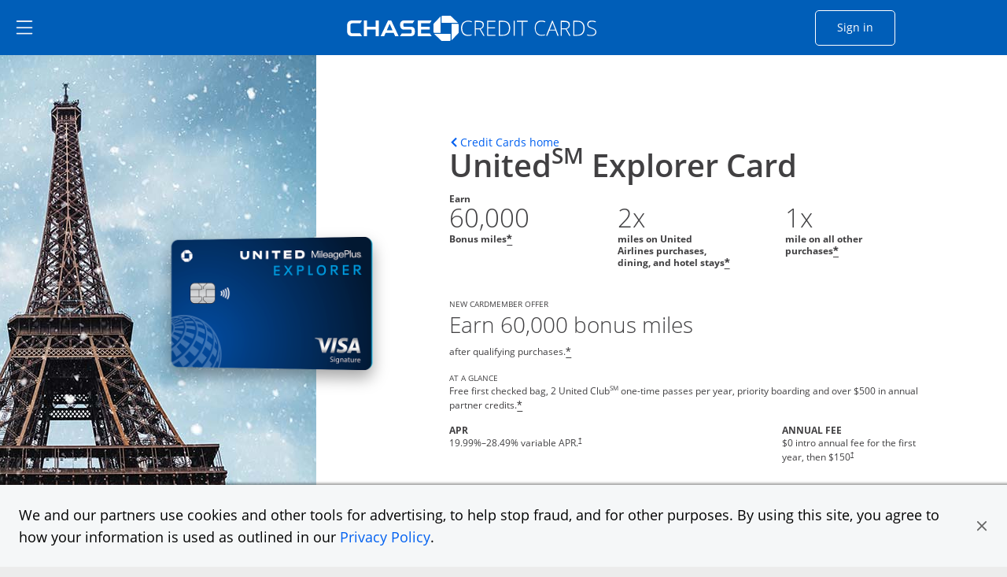

--- FILE ---
content_type: image/svg+xml
request_url: https://creditcards.chase.com/content/dam/jpmc-marketplace/site-assets/reward-and-benefits-logos/gift_box_featured.svg
body_size: 2125
content:
<svg width="71" height="71" viewBox="0 0 71 71" fill="none" xmlns="http://www.w3.org/2000/svg">
<path d="M21.6012 33.0151H4.39047C3.71152 33.0151 3.16113 33.5713 3.16113 34.2576V59.1076C3.16113 59.7938 3.71152 60.3501 4.39047 60.3501H21.6012C22.2802 60.3501 22.8306 59.7938 22.8306 59.1076V34.2576C22.8306 33.5713 22.2802 33.0151 21.6012 33.0151Z" fill="#E8F5FE"/>
<path d="M65.8575 40.4702H36.3534C35.6744 40.4702 35.124 41.0265 35.124 41.7127V59.1077C35.124 59.7938 35.6744 60.3502 36.3534 60.3502H65.8575C66.5364 60.3502 67.0868 59.7938 67.0868 59.1077V41.7127C67.0868 41.0265 66.5364 40.4702 65.8575 40.4702Z" fill="#E8F5FE"/>
<path d="M15.4546 30.5298H54.7934V59.1073C54.7934 59.4369 54.6639 59.7529 54.4334 59.986C54.2027 60.2189 53.8901 60.3498 53.5641 60.3498H16.6839C16.3579 60.3498 16.0453 60.2189 15.8146 59.986C15.5841 59.7529 15.4546 59.4369 15.4546 59.1073V30.5298Z" fill="#005EB8"/>
<path d="M30.2065 60.35L54.7933 35.5V59.1075C54.7933 59.4371 54.6638 59.753 54.4333 59.9861C54.2028 60.2191 53.89 60.35 53.564 60.35H30.2065Z" fill="#002F6C"/>
<path d="M40.0412 33.0151H30.2065V60.3501H40.0412V33.0151Z" fill="#FFB81C"/>
<path d="M30.2065 60.3502L40.0412 50.4102V60.3502H30.2065Z" fill="#FBA14B"/>
<path d="M47.0442 8.58222C46.4256 7.95654 45.6653 7.49263 44.8294 7.23062C43.9934 6.96863 43.107 6.91643 42.2465 7.07855C41.3861 7.24068 40.5778 7.61223 39.8914 8.16109C39.205 8.70994 38.6612 9.41955 38.3072 10.2285L35.1241 17.515L31.941 10.2285C31.5865 9.41874 31.0418 8.70855 30.3544 8.15955C29.667 7.61056 28.8574 7.23932 27.9958 7.07802C27.1342 6.91671 26.2469 6.97023 25.4105 7.23392C24.574 7.4976 23.8139 7.9635 23.1958 8.59122C22.5779 9.21893 22.1207 9.98953 21.8639 10.8362C21.6072 11.6829 21.5586 12.58 21.7225 13.45C21.8863 14.3199 22.2576 15.1363 22.8042 15.8284C23.3508 16.5205 24.0561 17.0674 24.8591 17.4218L34.6323 21.7439H34.685H34.7157H34.7465H34.7728H34.8036H34.8343H34.865H34.8914H35.3304H35.3568H35.3875H35.4182H35.449H35.4753H35.506H35.5631H35.5895L45.3627 17.4351C46.1667 17.0804 46.8729 16.5327 47.4198 15.8394C47.9667 15.1462 48.3378 14.3285 48.501 13.4573C48.6642 12.5861 48.6143 11.6879 48.3558 10.8406C48.0974 9.99329 47.6381 9.22263 47.0179 8.59554L47.0442 8.58222ZM25.8426 15.1453C25.2258 14.8751 24.7198 14.3987 24.4094 13.7961C24.0989 13.1934 24.0032 12.5011 24.138 11.8355C24.273 11.1699 24.6303 10.5715 25.1502 10.1407C25.67 9.70991 26.3207 9.47299 26.9929 9.46972C27.1798 9.47076 27.3662 9.48707 27.5505 9.51854C28.0192 9.60473 28.4596 9.80659 28.8326 10.1062C29.2057 10.4058 29.4997 10.7938 29.6886 11.2358L32.7268 18.1939L25.8426 15.1453ZM46.1003 12.9798C46.0153 13.4554 45.8146 13.9023 45.5165 14.2802C45.2184 14.6582 44.8322 14.9554 44.3924 15.1453L37.5213 18.1939L40.5595 11.2536C40.7484 10.8115 41.0424 10.4235 41.4155 10.1239C41.7885 9.82434 42.2289 9.62248 42.6977 9.53629C42.8819 9.50482 43.0684 9.48851 43.2553 9.48747C43.6813 9.49348 44.1007 9.59318 44.4847 9.77964C44.8686 9.96612 45.2078 10.2349 45.4786 10.5673C45.7493 10.8996 45.9452 11.2876 46.0526 11.7042C46.16 12.1209 46.1762 12.5562 46.1003 12.9798Z" fill="#002F6C"/>
<path d="M54.7934 30.5298H15.4546V33.0148H54.7934V30.5298Z" fill="#002F6C"/>
<path d="M58.4813 20.5898H11.7664C11.0875 20.5898 10.5371 21.1462 10.5371 21.8323V29.2873C10.5371 29.9735 11.0875 30.5298 11.7664 30.5298H58.4813C59.1602 30.5298 59.7106 29.9735 59.7106 29.2873V21.8323C59.7106 21.1462 59.1602 20.5898 58.4813 20.5898Z" fill="#0091DA"/>
</svg>


--- FILE ---
content_type: image/svg+xml
request_url: https://creditcards.chase.com/content/dam/jpmc-marketplace/site-assets/reward-and-benefits-logos/suitcase_featured.svg
body_size: 2184
content:
<svg width="70" height="70" viewBox="0 0 70 70" fill="none" xmlns="http://www.w3.org/2000/svg">
<g clip-path="url(#clip0_3171_45694)">
<path d="M59.5003 57.0499H54.6003V44.7999H52.1503V57.0499H47.2503C46.6005 57.0499 45.9773 57.3081 45.5179 57.7675C45.0584 58.227 44.8003 58.8501 44.8003 59.4999H61.9503C61.9503 58.8501 61.6922 58.227 61.2327 57.7675C60.7732 57.3081 60.1501 57.0499 59.5003 57.0499Z" fill="#E8F5FE"/>
<path d="M64.4001 37.45H42.3501V42.35H64.4001V37.45Z" fill="#E8F5FE"/>
<path d="M27.6504 42.35H22.7504V38.675C22.7496 38.0254 22.4912 37.4027 22.0319 36.9434C21.5727 36.4841 20.9499 36.2257 20.3004 36.225H12.9504C12.3008 36.2257 11.6781 36.4841 11.2188 36.9434C10.7595 37.4027 10.5012 38.0254 10.5004 38.675V42.35H5.60039C4.95061 42.35 4.32744 42.6081 3.86798 43.0676C3.40851 43.527 3.15039 44.1502 3.15039 44.8V57.05C3.15039 57.6998 3.40851 58.3229 3.86798 58.7824C4.32744 59.2419 4.95061 59.5 5.60039 59.5H27.6504C28.3002 59.5 28.9233 59.2419 29.3828 58.7824C29.8423 58.3229 30.1004 57.6998 30.1004 57.05V44.8C30.1004 44.1502 29.8423 43.527 29.3828 43.0676C28.9233 42.6081 28.3002 42.35 27.6504 42.35ZM12.9489 38.675H20.3004V42.35H12.9492L12.9489 38.675Z" fill="#E8F5FE"/>
<path d="M44.8006 12.95H25.2006C24.5508 12.95 23.9276 13.2081 23.4682 13.6675C23.0087 14.127 22.7506 14.7502 22.7506 15.4V25.2C22.7506 25.8497 22.4925 26.4729 22.033 26.9324C21.5735 27.3918 20.9504 27.6499 20.3006 27.6499H17.8506V37.4499H22.7506V44.7999H47.2506V15.4C47.2506 14.7502 46.9925 14.127 46.533 13.6675C46.0735 13.2081 45.4504 12.95 44.8006 12.95Z" fill="#005EB8"/>
<path d="M52.15 27.65H49.7C49.0502 27.65 48.4271 27.3919 47.9676 26.9324C47.5081 26.4729 47.25 25.8498 47.25 25.2V17.85L22.75 42.35V44.8H47.25V37.45H52.15V27.65Z" fill="#002F6C"/>
<path d="M26.2822 42.35H43.7178C44.2321 42.35 44.7333 42.1882 45.1505 41.8875C45.5678 41.5869 45.8798 41.1625 46.0424 40.6746L46.5798 39.0623C46.6411 38.8781 46.6579 38.6821 46.6286 38.4902C46.5993 38.2983 46.5249 38.1161 46.4114 37.9587C46.2979 37.8012 46.1486 37.673 45.9758 37.5845C45.803 37.4961 45.6117 37.45 45.4176 37.45H24.5824C24.3883 37.45 24.197 37.4961 24.0242 37.5845C23.8514 37.673 23.7022 37.8012 23.5887 37.9587C23.4752 38.1161 23.4007 38.2983 23.3714 38.4902C23.3422 38.6821 23.3589 38.8781 23.4203 39.0623L23.9577 40.6746C24.1203 41.1625 24.4323 41.5869 24.8495 41.8875C25.2667 42.1882 25.768 42.35 26.2822 42.35Z" fill="#FFB81C"/>
<path d="M46.0424 40.6746L46.5797 39.0623C46.6411 38.8781 46.6579 38.6821 46.6286 38.4902C46.5993 38.2983 46.5249 38.1161 46.4114 37.9587C46.2979 37.8012 46.1486 37.673 45.9758 37.5845C45.803 37.4961 45.6117 37.45 45.4176 37.45H39.9L35 42.35H43.7178C44.232 42.35 44.7333 42.1882 45.1505 41.8875C45.5677 41.5869 45.8797 41.1625 46.0424 40.6746Z" fill="#FBA14B"/>
<path d="M42.3497 57.0499H36.2247V44.7999H33.7747V57.0499H27.6497C26.9999 57.0499 26.3768 57.3081 25.9173 57.7675C25.4578 58.227 25.1997 58.8501 25.1997 59.4999H44.7997C44.7997 58.8501 44.5416 58.227 44.0821 57.7675C43.6227 57.3081 42.9995 57.0499 42.3497 57.0499Z" fill="#002F6C"/>
<path d="M43.7182 47.2499H26.2818C24.7387 47.2515 23.2344 46.7667 21.9826 45.8645C20.7307 44.9623 19.795 43.6886 19.3084 42.2242L15.5252 30.8748C15.3197 30.2583 15.3675 29.5855 15.6581 29.0043C15.9486 28.4231 16.4582 27.9811 17.0746 27.7756C17.6911 27.5702 18.3639 27.618 18.9451 27.9085C19.5263 28.1991 19.9682 28.7087 20.1737 29.3251L23.957 40.6747C24.1192 41.1629 24.4311 41.5876 24.8485 41.8883C25.2659 42.189 25.7674 42.3506 26.2818 42.3499H43.7182C44.2326 42.3504 44.734 42.1888 45.1513 41.888C45.5685 41.5873 45.8804 41.1627 46.0427 40.6746L49.8257 29.3251C50.0312 28.7087 50.4732 28.1991 51.0544 27.9085C51.6356 27.618 52.3084 27.5702 52.9248 27.7756C53.5413 27.9811 54.0508 28.4231 54.3414 29.0043C54.632 29.5855 54.6798 30.2583 54.4743 30.8748L50.6917 42.2242C50.2051 43.6886 49.2694 44.9623 48.0175 45.8645C46.7657 46.7667 45.2613 47.2515 43.7182 47.2499Z" fill="#0091DA"/>
</g>
<defs>
<clipPath id="clip0_3171_45694">
<rect width="70" height="70" fill="white"/>
</clipPath>
</defs>
</svg>


--- FILE ---
content_type: image/svg+xml
request_url: https://creditcards.chase.com/content/dam/jpmc-marketplace/site-assets/reward-and-benefits-logos/7x_icon_text.svg
body_size: 385
content:
<svg width="70" height="70" viewBox="0 0 70 70" fill="none" xmlns="http://www.w3.org/2000/svg">
<path d="M5.32031 65L18.1875 36.875H1.28906V30.7812H25.875V35.3281L12.9141 65H5.32031ZM36.5391 51.6172L28.1016 38.7969H36.2109L41.2969 47.1406L46.4297 38.7969H54.5391L46.0078 51.6172L54.9375 65H46.8047L41.2969 56.0234L35.7656 65H27.6562L36.5391 51.6172Z" fill="#005EB8"/>
</svg>


--- FILE ---
content_type: image/svg+xml
request_url: https://creditcards.chase.com/content/dam/jpmc-marketplace/site-assets/reward-and-benefits-logos/partnersbenefits.svg
body_size: 2568
content:
<svg width="70" height="70" viewBox="0 0 70 70" fill="none" xmlns="http://www.w3.org/2000/svg">
<path d="M45.6751 38.4999C50.4109 38.4999 54.2501 34.6606 54.2501 29.9249C54.2501 25.1891 50.4109 21.3499 45.6751 21.3499C40.9393 21.3499 37.1001 25.1891 37.1001 29.9249C37.1001 34.6606 40.9393 38.4999 45.6751 38.4999Z" fill="#E8F5FE"/>
<path d="M25.375 17.5001C28.7577 17.5001 31.5 14.7579 31.5 11.3751C31.5 7.99237 28.7577 5.25012 25.375 5.25012C21.9922 5.25012 19.25 7.99237 19.25 11.3751C19.25 14.7579 21.9922 17.5001 25.375 17.5001Z" fill="#E8F5FE"/>
<path d="M59.4998 35.35H10.4998C9.1467 35.35 8.0498 36.4469 8.0498 37.8V62.3C8.0498 63.653 9.1467 64.75 10.4998 64.75H59.4998C60.853 64.75 61.9498 63.653 61.9498 62.3V37.8C61.9498 36.4469 60.853 35.35 59.4998 35.35Z" fill="#0091DA"/>
<path d="M59.5001 64.75H17.8501L47.2501 35.35H59.5001C60.1499 35.35 60.7731 35.6081 61.2324 36.0675C61.692 36.527 61.9501 37.1501 61.9501 37.8V62.3C61.9501 62.6217 61.8867 62.9403 61.7636 63.2375C61.6405 63.5347 61.4599 63.8048 61.2324 64.0323C61.0049 64.2598 60.7349 64.4404 60.4377 64.5635C60.1405 64.6865 59.8218 64.75 59.5001 64.75Z" fill="#005EB8"/>
<path d="M54.5999 47.5999H15.3999V52.4999H54.5999V47.5999Z" fill="#002F6C"/>
<path d="M34.9124 56.1751C43.0309 56.1751 49.6124 49.5937 49.6124 41.4751C49.6124 33.3566 43.0309 26.7751 34.9124 26.7751C26.7939 26.7751 20.2124 33.3566 20.2124 41.4751C20.2124 49.5937 26.7939 56.1751 34.9124 56.1751Z" fill="#FFB81C"/>
<path d="M45.3075 31.0625C48.0667 33.8218 49.6169 37.5642 49.6169 41.4663C49.6169 45.3685 48.0667 49.1108 45.3075 51.87C43.9412 53.2363 42.3192 54.32 40.5342 55.0595C38.7491 55.7989 36.8359 56.1795 34.9038 56.1795C31.0015 56.1795 27.2592 54.6293 24.5 51.87L45.3075 31.0625Z" fill="#FBA14B"/>
<path d="M39.7863 43.785C39.6538 42.8851 39.1847 42.0688 38.4738 41.5013C37.8175 40.9413 37.0913 40.7313 35.8925 40.3856C35.56 40.2894 35.3544 40.2413 35.1706 40.1975C34.9869 40.1537 34.8119 40.1144 34.4969 40.0094C34.0853 39.9114 33.6904 39.7536 33.3244 39.5413C33.1683 39.4344 33.0367 39.2958 32.9378 39.1344C32.8391 38.9731 32.7755 38.7927 32.7513 38.605C32.7568 38.41 32.8042 38.2184 32.8902 38.0433C32.9763 37.8681 33.0989 37.7137 33.25 37.59C33.6427 37.3055 34.1222 37.1664 34.6063 37.1963C35.6039 37.1709 36.582 37.4754 37.3888 38.0625C37.6378 38.2172 37.937 38.2697 38.2238 38.2092C38.5105 38.1488 38.763 37.9798 38.9283 37.7379C39.0936 37.4958 39.159 37.1992 39.1111 36.91C39.0631 36.6208 38.9053 36.3614 38.6706 36.1856C37.8511 35.6173 36.9208 35.2282 35.9406 35.0438V34.4006C35.9418 34.2504 35.9134 34.1014 35.8566 33.9621C35.8001 33.8228 35.7166 33.6961 35.6109 33.5892C35.5052 33.4823 35.3795 33.3973 35.2408 33.3391C35.1022 33.2809 34.9535 33.2506 34.8031 33.25C34.6537 33.2523 34.5059 33.2843 34.3688 33.3438C34.2316 33.4034 34.1077 33.4896 34.0038 33.5974C33.9001 33.7051 33.8188 33.8325 33.7645 33.9717C33.7103 34.1111 33.684 34.2599 33.6875 34.4094V35C32.9869 35.1095 32.3308 35.4126 31.7931 35.875C31.3737 36.2017 31.0368 36.6221 30.8093 37.1025C30.582 37.583 30.4703 38.11 30.4836 38.6415C30.4967 39.1729 30.6343 39.6938 30.8853 40.1624C31.1363 40.6309 31.4937 41.034 31.9288 41.3394C32.4947 41.7318 33.128 42.0165 33.7969 42.1795C34.1994 42.3108 34.4138 42.3631 34.6719 42.42C34.8294 42.455 35.0044 42.4987 35.2888 42.5775C36.3213 42.8794 36.75 43.015 37.0388 43.2381C37.3185 43.4449 37.513 43.7468 37.5856 44.0869C37.6115 44.3476 37.5531 44.6098 37.4194 44.8351C37.2772 45.0328 37.0935 45.197 36.8813 45.3163C36.167 45.6658 35.3534 45.7555 34.58 45.5701C33.5765 45.3962 32.6527 44.9127 31.9375 44.1875C31.724 43.974 31.4345 43.8541 31.1325 43.8541C30.8306 43.8541 30.541 43.974 30.3275 44.1875C30.114 44.401 29.9941 44.6906 29.9941 44.9925C29.9941 45.2945 30.114 45.584 30.3275 45.7975C31.2579 46.7174 32.4183 47.3702 33.6875 47.6875V48.5625C33.6875 48.8642 33.8074 49.1536 34.0207 49.3669C34.2341 49.5803 34.5234 49.7 34.825 49.7C35.1267 49.7 35.4161 49.5803 35.6294 49.3669C35.8428 49.1536 35.9625 48.8642 35.9625 48.5625V47.9194C36.6762 47.8486 37.3651 47.62 37.9794 47.25C38.5166 46.9403 38.9678 46.5011 39.2919 45.9725C39.6947 45.3184 39.8685 44.5489 39.7863 43.785Z" fill="white"/>
<path d="M22.75 59.85H10.5V52.5H30.1L22.75 59.85Z" fill="#0091DA"/>
<path d="M59.5 59.85H22.75L30.1 52.5H59.5V59.85Z" fill="#005EB8"/>
</svg>


--- FILE ---
content_type: image/svg+xml
request_url: https://creditcards.chase.com/content/dam/jpmc-marketplace/site-assets/reward-and-benefits-logos/2x_text.svg
body_size: 847
content:
<svg width="70" height="70" viewBox="0 0 70 70" fill="none" xmlns="http://www.w3.org/2000/svg">
<path d="M25.875 65H1.92188V59.9609L10.5234 51.2656C12.2578 49.4844 13.6484 48 14.6953 46.8125C15.7578 45.6094 16.5234 44.5156 16.9922 43.5312C17.4766 42.5469 17.7188 41.4922 17.7188 40.3672C17.7188 39.0078 17.3359 37.9922 16.5703 37.3203C15.8203 36.6328 14.8125 36.2891 13.5469 36.2891C12.2188 36.2891 10.9297 36.5938 9.67969 37.2031C8.42969 37.8125 7.125 38.6797 5.76562 39.8047L1.82812 35.1406C2.8125 34.2969 3.85156 33.5 4.94531 32.75C6.05469 32 7.33594 31.3984 8.78906 30.9453C10.2578 30.4766 12.0156 30.2422 14.0625 30.2422C16.3125 30.2422 18.2422 30.6484 19.8516 31.4609C21.4766 32.2734 22.7266 33.3828 23.6016 34.7891C24.4766 36.1797 24.9141 37.7578 24.9141 39.5234C24.9141 41.4141 24.5391 43.1406 23.7891 44.7031C23.0391 46.2656 21.9453 47.8125 20.5078 49.3438C19.0859 50.875 17.3672 52.5703 15.3516 54.4297L10.9453 58.5781V58.9062H25.875V65ZM36.5859 51.6172L28.1484 38.7969H36.2578L41.3438 47.1406L46.4766 38.7969H54.5859L46.0547 51.6172L54.9844 65H46.8516L41.3438 56.0234L35.8125 65H27.7031L36.5859 51.6172Z" fill="#005EB8"/>
</svg>
